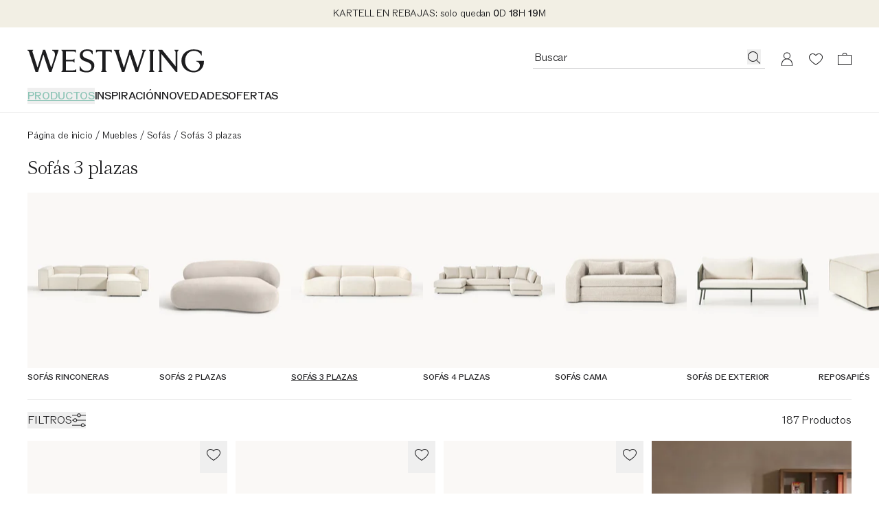

--- FILE ---
content_type: text/javascript
request_url: https://cdn.shopify.com/oxygen-v2/29148/15816/32621/2899285/assets/index-s1yzVzKw.js
body_size: 1183
content:
var I=Object.defineProperty;var g=i=>{throw TypeError(i)};var N=(i,e,t)=>e in i?I(i,e,{enumerable:!0,configurable:!0,writable:!0,value:t}):i[e]=t;var T=(i,e,t)=>N(i,typeof e!="symbol"?e+"":e,t),R=(i,e,t)=>e.has(i)||g("Cannot "+t);var d=(i,e,t)=>(R(i,e,"read from private field"),t?t.call(i):e.get(i)),f=(i,e,t)=>e.has(i)?g("Cannot add the same private member more than once"):e instanceof WeakSet?e.add(i):e.set(i,t);import{g as F,a as L,b as D,n as y}from"./bel-serializer-Brr77gHn.js";import{i as p,a3 as v,a4 as A,e as S,a5 as U,j as _,h as x}from"./entry.client-wSO1O7M-.js";import{c as E,A as V}from"./aggregate-base-ab1MSLA6.js";import{V as h,a as m,D as k,r as w,o as M,b as O,c as H}from"./first-paint-UCnE2BSn.js";import{e as P}from"./event-origin-Bb7irpQQ.js";import{l as b}from"./load-time-qqsM93ko.js";import"./index-DjknUewx.js";import"./preload-helper-DDqdBSoI.js";import"./useLogger-DWHQTVp_.js";import"./context-CTPcDIAE.js";import"./i18next-Dy14qyi7.js";import"./components-Cb6F8r36.js";import"./index-DKHLzsjU.js";import"./isSameOrigin-F3zb3hSV.js";import"./event-buffer-CSkcMmmY.js";const l=new h(m.CUMULATIVE_LAYOUT_SHIFT,i=>i);p&&k(({value:i,attribution:e,id:t})=>{const r={metricId:t,largestShiftTarget:e.largestShiftTarget,largestShiftTime:e.largestShiftTime,largestShiftValue:e.largestShiftValue,loadState:e.loadState};l.update({value:i,attrs:r})},{reportAllChanges:!0});const C=new h(m.INTERACTION_TO_NEXT_PAINT);p&&w(({value:i,attribution:e,id:t})=>{const r={metricId:t,eventTarget:e.interactionTarget,eventTime:e.interactionTime,interactionTarget:e.interactionTarget,interactionTime:e.interactionTime,interactionType:e.interactionType,inputDelay:e.inputDelay,nextPaintTime:e.nextPaintTime,processingDuration:e.processingDuration,presentationDelay:e.presentationDelay,loadState:e.loadState};C.update({value:i,attrs:r})});const u=new h(m.LARGEST_CONTENTFUL_PAINT);p&&M(({value:i,attribution:e})=>{var n;if(v||u.isValid)return;let t;const r=e.lcpEntry;r&&(t={size:r.size,eid:r.id,element:e.element,timeToFirstByte:e.timeToFirstByte,resourceLoadDelay:e.resourceLoadDelay,resourceLoadDuration:e.resourceLoadDuration,resourceLoadTime:e.resourceLoadDuration,elementRenderDelay:e.elementRenderDelay,...e.navigationEntry&&{pageUrl:E(e.navigationEntry.name)}},e.url&&(t.elUrl=E(e.url)),(n=r.element)!=null&&n.tagName&&(t.elTag=r.element.tagName)),u.update({value:i,attrs:t})});var s;class z extends V{constructor(t){super(t,A);f(this,s,({name:t,value:r,attrs:n})=>{this.addTiming(t,r,n)});this.curSessEndRecorded=!1,this.firstIxnRecorded=!1,super.customAttributesAreSeparate=!0,S("docHidden",r=>this.endCurrentSession(r),this.featureName,this.ee),S("winPagehide",r=>this.addTiming("unload",r,null),this.featureName,this.ee),this.waitForFlags([]).then(()=>{O.subscribe(d(this,s)),H.subscribe(d(this,s)),u.subscribe(d(this,s)),C.subscribe(d(this,s)),b.subscribe(({name:r,value:n})=>{this.addTiming(r,Math.round(n))}),U(()=>{const{name:r,value:n,attrs:a}=l.current;n!==void 0&&this.addTiming(r,n*1e3,a)},!0,!0),this.drain()})}endCurrentSession(t){this.curSessEndRecorded||(this.addTiming("pageHide",t,null),this.curSessEndRecorded=!0)}addTiming(t,r,n){n=n||{},G(n),t!==m.CUMULATIVE_LAYOUT_SHIFT&&l.current.value>=0&&(n.cls=l.current.value);const a={name:t,value:r,attrs:n};return this.events.add(a),_("pvtAdded",[t,r,n],void 0,x.sessionTrace,this.ee),this.checkForFirstInteraction(),a}checkForFirstInteraction(){if(this.firstIxnRecorded||v||!performance)return;const t=performance.getEntriesByType("first-input")[0];t&&(this.firstIxnRecorded=!0,this.addTiming("fi",t.startTime,{type:t.name,eventTarget:P(t.target),loadState:document.readyState}))}appendGlobalCustomAttributes(t){var r=t.attrs||{},n=["size","eid","cls","type","fid","elTag","elUrl","net-type","net-etype","net-rtt","net-dlink"];Object.entries(this.agentRef.info.jsAttributes||{}).forEach(([a,o])=>{n.indexOf(a)<0&&(r[a]=o)})}preHarvestChecks(){return this.checkForFirstInteraction(),super.preHarvestChecks()}serializer(t){if(!(t!=null&&t.length))return"";for(var r=F(this.agentRef.runtime.obfuscator),n="bel.6;",a=0;a<t.length;a++){var o=t[a];n+="e,",n+=r(o.name)+",",n+=L(o.value,y,!1)+",",this.appendGlobalCustomAttributes(o);var c=D(o.attrs,r);c&&c.length>0&&(n+=y(c.length)+";"+c.join(";")),a+1<t.length&&(n+=";")}return n}}s=new WeakMap,T(z,"featureName",A);function G(i){var e=navigator.connection||navigator.mozConnection||navigator.webkitConnection;e&&(e.type&&(i["net-type"]=e.type),e.effectiveType&&(i["net-etype"]=e.effectiveType),e.rtt&&(i["net-rtt"]=e.rtt),e.downlink&&(i["net-dlink"]=e.downlink))}export{z as Aggregate};
//# sourceMappingURL=index-s1yzVzKw.js.map


--- FILE ---
content_type: text/javascript
request_url: https://cdn.shopify.com/oxygen-v2/29148/15816/32621/2899285/assets/url-DsuE4Zu3.js
body_size: 888
content:
import{r as s,j as b}from"./index-DjknUewx.js";import{u as g}from"./useCreateUrl-yQBhHBzd.js";const c="c",u={account:"/customer/account/",accountActivateLegacy:"/customer/account/activate/",accountAuthorize:"/customer/account/authorize/",accountEdit:"/customer/account/edit/",accountTransition:"/customer/account/transition/",addresses:"/customer/account/addresses/",b2b:"/b2b/",b2bBusinessMarketing:"/b2b/businessmarketing/",b2bBusinessMarketingThankYou:"/b2b/businessmarketing-thank-you/",b2bRegistration:"/b2b/registration/",b2bRegistrationThankYou:"/b2b/registration-thank-you/",brands:"/brands/",cart:"/cart/",checkout:"/checkout/",contentfulComponentPreview:"/contentful-component-preview/",cop:"/campaign/",deliveryInfoWebview:"/webview/overlays/pdp/shipping-fees/",designService:"/designservice/",environmentalQualities:"/environmental-qualities/",forgotPassword:"/customer/account/login/forgotpassword/",homepage:"/",homestories:"/homestories/",inspiration:"/inspiration/",inspirationAssets:"/inspiration/app/themes/",loginRegister:"/customer/account/login/",logout:"/customer/account/logout/",looks:"/looks/",newsletter:"/customer/account/newsletter/",notification:"/customer/account/notification/",orders:"/customer/account/orders/",restorePassword:"/customer/account/restorepass/",ssoRequest:"/sso-request/",stores:"/p/stores/",twoManHandlingWebview:"/webview/overlays/pdp/two-man-handling/",wishlist:"/customer/account/wishlist/"},l={cartCoupons:"/web-api/cart/coupons/",cartSync:"/web-api/cart/sync/",cartQuantity:"/web-api/cart/quantity/",fabricSamples:"/web-api/fabric-samples/",geolocate:"/web-api/geolocate/",header:"/web-api/header/",headerBar:"/web-api/header-bar/",looksPagination:"/web-api/looks/",looksSliderPagination:"/web-api/looks-slider/",marketingCustomerLanguage:"/web-api/marketing/customer/language/",marketingCustomerConsent:"/web-api/marketing/customer/consent/",newsletterSubscribe:"/web-api/subscribe-email/",shoppableBanners:"/web-api/shoppable-banners/",stringConfigurator:"/web-api/string-configurator/",subscribeBisr:"/web-api/subscribe-bisr/",translateReview:"/web-api/translate-review/",collectionSeries:"/web-api/collection-series/"},B={allProducts:"/all-products/",deals:"/n/deals/",newProducts:"/new-products/",newProductsPt:"/novos-produtos/"},I="/app-only/dismiss/",a={Category:"/",Brand:"/brands/","Landing page":"/n/",Campaign:"/c/","Design service solution":"/n/studio:",Homestory:"/homestories/"},d=(e,t="Category")=>`${a[t]||a.Category}${e}/`;function w(e,t,o=!1){const r=d(e,t);return o?`${r}?${c}=${e}`:r}function f(e,t,o){const r=new URLSearchParams;t&&r.set("simple",t),o&&r.set(c,o);const n=r.toString();return n?`/${e}.html?${n}`:`/${e}.html`}function y(e){return`/looks/room:${e}/`}function v(e){return`/looks/detail/${e}/`}function R(e){return`/campaign/type:${e}/`}function h(e){return`/homestories/f/category:${e}/`}function k(e){return`/i/${e}/`}function C(e){return`/p/${e}/`}function U(e){return`/collection/${e}/`}function $(e){return`/customer/account/orders/${e}/`}function P(e){return`/customer/account/orders/cancel/${e}/`}function A(e){return`/customer/account/${e}/orders/`}function x(e){return`/environmental-qualities/?q=${encodeURIComponent(e)}`}function S(e){return`/webview/overlays/environmental-qualities/?q=${encodeURIComponent(e)}`}function M(e){return`/web-api/ai/${e}`}const p={getProductUrl:f,getCollectionUrl:w,getLooksRoomUrl:y,getLooksDetailUrl:v,getCopTypeUrl:R,getOrderUrl:$,getOrderCancelUrl:P,getLegacyOrdersUrl:A,getHomestoriesCategoryUrl:h,getStaticPageUrl:k,getLandingPageUrl:C,getSeriesOverviewPageUrl:U,getEnvironmentalQualitiesUrl:x,getEnvironmentalQualitiesWebviewUrl:S,getAiChatUrl:M};function q(e){const t={...u},o=Object.keys(t);for(const r of o)t[r]=e(t[r]);return t}function E(e){const t=n=>(...m)=>e(n(...m)),o={...p},r=Object.keys(o);for(const n of r)o[n]=t(o[n]);return o}function L(e){const t={...l},o=Object.keys(t);for(const r of o)t[r]=e(t[r]);return t}const i=s.createContext({staticRoutes:u,dynamicRoutes:p,webApiRoutes:l}),D=({children:e})=>{const{createUrl:t}=g(),o=s.useMemo(()=>q(t),[t]),r=s.useMemo(()=>E(t),[t]),n=s.useMemo(()=>L(t),[t]);return b.jsx(i.Provider,{value:{staticRoutes:o,dynamicRoutes:r,webApiRoutes:n},children:e})},H=()=>{const{staticRoutes:e}=s.useContext(i);return{routes:e}},T=()=>{const{dynamicRoutes:e}=s.useContext(i);return e},W=()=>{const{webApiRoutes:e}=s.useContext(i);return{webApiRoutes:e}};export{c as C,D as U,T as a,W as b,I as c,p as d,B as e,d as f,u as r,H as u,l as w};
//# sourceMappingURL=url-DsuE4Zu3.js.map


--- FILE ---
content_type: text/javascript
request_url: https://cdn.shopify.com/oxygen-v2/29148/15816/32621/2899285/assets/index-aKYxKNwo.js
body_size: 367
content:
import{r as x,j as e}from"./index-DjknUewx.js";import{g as k}from"./index-C1cVT88V.js";import{E as R}from"./index-BFr2GuIs.js";import{L as W}from"./LinkOrWrapper-D0UNw_Qm.js";import{t as l,a as D}from"./index-Dhk7yWXz.js";import{L as G}from"./index-DDHh7HRt.js";import{t as f,a as P,c as S,b as J,d as O,e as X}from"./constants-DuGQ5Vg4.js";const Y=x.forwardRef(function({images:s,url:i,title:o,titleStyle:u,subtitle:r,subtitleStyle:g,ctaText:d,textColor:j,backgroundColor:c,tint:C,xAlignment:p,yAlignment:m,onClick:b,video:t,showOnTablet:v,inProductGrid:w,loadingState:N,gridClasses:y,testId:a,showVideoInteractions:z,titleFontClasses:$,subtitleFontClasses:M,accessibilityTitle:B},F){const n=k(N,i,"zoom"),L=s?{...s,imageData:{...s.imageData,alt:""},className:l("size-full object-cover",n.element),pictureClassName:"size-full"}:void 0,E={...t,container:{mobile:{type:"percentage",size:100},desktop:{type:"percentage",size:100}},className:l(n.element,t==null?void 0:t.className),loop:!z};return e.jsx(W,{"data-testid":`${a}-wrapper`,to:i,onClick:b,className:D(y,w&&O,!v&&X),"aria-label":B,children:e.jsxs("div",{ref:F,"data-testid":a,style:c?{backgroundColor:c}:void 0,children:[(s||t)&&e.jsx("div",{className:l("relative size-full",n.wrapper),"data-testid":`${a}-media`,children:e.jsx(R,{image:L,video:E})}),e.jsx("div",{className:"pointer-events-none absolute inset-0 size-full",children:e.jsx("div",{className:l("flex size-full",S[j||"raven"],f[p||"left"],J[m||"bottom"]),"data-testid":`${a}-copy`,children:e.jsxs("div",{"data-testid":`${a}-copy-container`,className:l("relative flex max-h-full w-full flex-col gap-8 overflow-hidden px-16 py-28 lg:gap-20 lg:p-40",f[p||"left"],C&&P[m||"bottom"]),children:[o&&e.jsx("div",{"data-testid":`${a}-title`,className:$[u||"headline"],children:o}),r&&e.jsx("div",{"data-testid":`${a}-subtitle`,className:M[g||"headline"],children:r}),d&&e.jsx("div",{children:e.jsx(G,{"data-testid":`${a}-cta`,children:d})})]})})})]})})}),q="aspect-ci-mobile-banner lg:aspect-h-1 lg:aspect-w-2 col-span-2 row-span-1 block lg:col-span-4 lg:row-span-1",A={headline:"font-headline-2",display:"font-display-1"},H={headline:"font-headline-3",display:"font-display-3"},I=x.forwardRef(function(s,i){return e.jsx(Y,{...s,ref:i,gridClasses:q,titleFontClasses:A,subtitleFontClasses:H,testId:"full-width-banner"})});export{I as F,Y as M};
//# sourceMappingURL=index-aKYxKNwo.js.map
